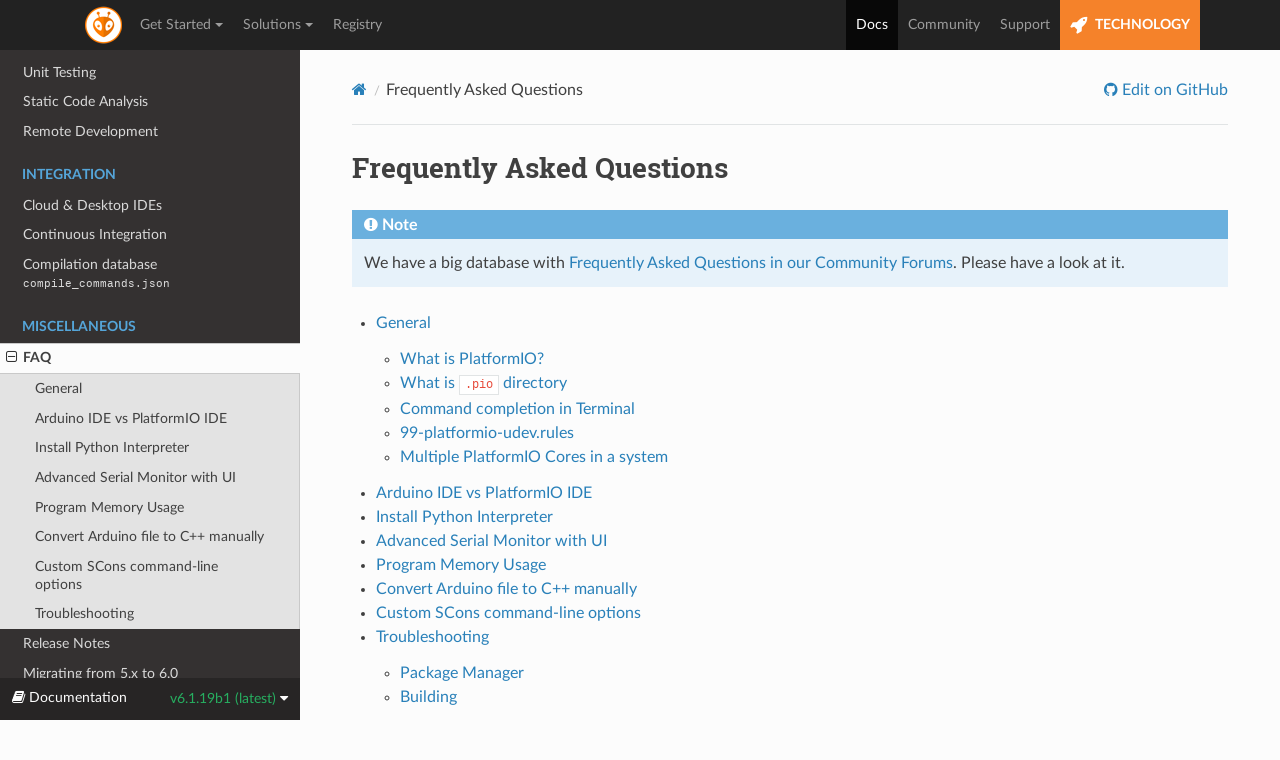

--- FILE ---
content_type: text/html; charset=utf-8
request_url: https://docs.platformio.org/en/latest/faq/index.html
body_size: 4016
content:


<!DOCTYPE html>
<html class="writer-html5" lang="en" data-content_root="../">
<head>
  <meta charset="utf-8" /><meta name="viewport" content="width=device-width, initial-scale=1" />

    <!-- Google tag (gtag.js) -->
    <script async src="https://www.googletagmanager.com/gtag/js?id=G-LQZCKGZE94"></script>
    <script>
        window.dataLayer = window.dataLayer || [];
        function gtag(){dataLayer.push(arguments);}
        gtag('js', new Date());
        gtag('config', 'G-LQZCKGZE94');
    </script>
    
  <meta name="viewport" content="width=device-width, initial-scale=1.0" />
  <title>Frequently Asked Questions &mdash; PlatformIO latest documentation</title>
      <link rel="stylesheet" type="text/css" href="../_static/pygments.css?v=3ba690ee" />
      <link rel="stylesheet" type="text/css" href="../_static/css/theme.css?v=e59714d7" />
      <link rel="stylesheet" type="text/css" href="../_static/copybutton.css?v=76b2166b" />

  
    <link rel="shortcut icon" href="../_static/favicon.ico"/>
    <link rel="canonical" href="https://docs.platformio.org/faq/index.html" />
      <script src="../_static/jquery.js?v=5d32c60e"></script>
      <script src="../_static/_sphinx_javascript_frameworks_compat.js?v=2cd50e6c"></script>
      <script src="../_static/documentation_options.js?v=80989af4"></script>
      <script src="../_static/doctools.js?v=9bcbadda"></script>
      <script src="../_static/sphinx_highlight.js?v=dc90522c"></script>
      <script src="../_static/clipboard.min.js?v=a7894cd8"></script>
      <script src="../_static/copybutton.js?v=f281be69"></script>
    <script src="../_static/js/theme.js"></script>
    <link rel="index" title="Index" href="../genindex.html" />
    <link rel="search" title="Search" href="../search.html" />
    <link rel="next" title="General" href="general.html" />
    <link rel="prev" title="Compilation database compile_commands.json" href="../integration/compile_commands.html" />
 
<link rel="stylesheet" href="../_static/css/extra.css" type="text/css" />
<script src="../_static/js/bootstrap.min.js"></script>

</head>

<body class="wy-body-for-nav"> 
  <div class="wy-grid-for-nav">
    <nav data-toggle="wy-nav-shift" class="wy-nav-side">
      <div class="wy-side-scroll">
        <div class="wy-side-nav-search" >

          
          
          <a href="../index.html">
            
          </a>
<div role="search">
  <form id="rtd-search-form" class="wy-form" action="../search.html" method="get">
    <input type="text" name="q" placeholder="Search docs" aria-label="Search docs" />
    <input type="hidden" name="check_keywords" value="yes" />
    <input type="hidden" name="area" value="default" />
  </form>
</div>
        </div><div class="wy-menu wy-menu-vertical" data-spy="affix" role="navigation" aria-label="Navigation menu">

              <ul>
<li class="toctree-l1"><a class="reference internal" href="../what-is-platformio.html">What is PlatformIO?</a></li>
</ul>
<p class="caption" role="heading"><span class="caption-text">Getting Started</span></p>
<ul>
<li class="toctree-l1"><a class="reference internal" href="../integration/ide/pioide.html">PlatformIO IDE</a></li>
<li class="toctree-l1"><a class="reference internal" href="../core/index.html">PlatformIO Core (CLI)</a></li>
<li class="toctree-l1"><a class="reference internal" href="../home/index.html">PlatformIO Home</a></li>
<li class="toctree-l1"><a class="reference internal" href="../plus/pio-account.html">PlatformIO Account</a></li>
<li class="toctree-l1"><a class="reference internal" href="../tutorials/index.html">Tutorials and Examples</a></li>
</ul>
<p class="caption" role="heading"><span class="caption-text">Configuration</span></p>
<ul>
<li class="toctree-l1"><a class="reference internal" href="../projectconf/index.html">platformio.ini</a></li>
<li class="toctree-l1"><a class="reference internal" href="../projectconf/build_configurations.html">Build Configurations</a></li>
<li class="toctree-l1"><a class="reference internal" href="../envvars.html">Environment Variables</a></li>
</ul>
<p class="caption" role="heading"><span class="caption-text">Instruments</span></p>
<ul>
<li class="toctree-l1"><a class="reference internal" href="../librarymanager/index.html">Library Management</a></li>
<li class="toctree-l1"><a class="reference internal" href="../platforms/index.html">Platforms</a></li>
<li class="toctree-l1"><a class="reference internal" href="../frameworks/index.html">Frameworks</a></li>
<li class="toctree-l1"><a class="reference internal" href="../boards/index.html">Boards</a></li>
<li class="toctree-l1"><a class="reference internal" href="../platforms/custom_platform_and_board.html">Custom Platform &amp; Board</a></li>
</ul>
<p class="caption" role="heading"><span class="caption-text">Advanced</span></p>
<ul>
<li class="toctree-l1"><a class="reference internal" href="../scripting/index.html">Scripting</a></li>
<li class="toctree-l1"><a class="reference internal" href="../plus/debugging.html">Debugging</a></li>
<li class="toctree-l1"><a class="reference internal" href="../advanced/unit-testing/index.html">Unit Testing</a></li>
<li class="toctree-l1"><a class="reference internal" href="../advanced/static-code-analysis/index.html">Static Code Analysis</a></li>
<li class="toctree-l1"><a class="reference internal" href="../plus/pio-remote.html">Remote Development</a></li>
</ul>
<p class="caption" role="heading"><span class="caption-text">Integration</span></p>
<ul>
<li class="toctree-l1"><a class="reference internal" href="../integration/ide/index.html">Cloud &amp; Desktop IDEs</a></li>
<li class="toctree-l1"><a class="reference internal" href="../integration/ci/index.html">Continuous Integration</a></li>
<li class="toctree-l1"><a class="reference internal" href="../integration/compile_commands.html">Compilation database <code class="docutils literal notranslate"><span class="pre">compile_commands.json</span></code></a></li>
</ul>
<p class="caption" role="heading"><span class="caption-text">Miscellaneous</span></p>
<ul class="current">
<li class="toctree-l1 current"><a class="current reference internal" href="#">FAQ</a><ul>
<li class="toctree-l2"><a class="reference internal" href="general.html">General</a></li>
<li class="toctree-l2"><a class="reference internal" href="arduino-vs-platformio.html">Arduino IDE vs PlatformIO IDE</a></li>
<li class="toctree-l2"><a class="reference internal" href="install-python.html">Install Python Interpreter</a></li>
<li class="toctree-l2"><a class="reference internal" href="advanced-serial-monitor.html">Advanced Serial Monitor with UI</a></li>
<li class="toctree-l2"><a class="reference internal" href="program-memory-usage.html">Program Memory Usage</a></li>
<li class="toctree-l2"><a class="reference internal" href="ino-to-cpp.html">Convert Arduino file to C++ manually</a></li>
<li class="toctree-l2"><a class="reference internal" href="custom-scons-cli-options.html">Custom SCons command-line options</a></li>
<li class="toctree-l2"><a class="reference internal" href="troubleshooting.html">Troubleshooting</a></li>
</ul>
</li>
<li class="toctree-l1"><a class="reference internal" href="../core/history.html">Release Notes</a></li>
<li class="toctree-l1"><a class="reference internal" href="../core/migration.html">Migrating from 5.x to 6.0</a></li>
</ul>

<ins data-rvad-zoneid="7" data-rvad-id="f837d8c96893e793fdbb230cffb628fc"></ins>

        </div>
      </div>
    </nav>

    <section data-toggle="wy-nav-shift" class="wy-nav-content-wrap"><nav class="wy-nav-top" aria-label="Mobile navigation menu" >
          <i data-toggle="wy-nav-top" class="fa fa-bars"></i>
          <a href="../index.html">PlatformIO</a>
      </nav>

      <div class="wy-nav-content">
<ins data-rvad-zoneid="1" data-rvad-id="f837d8c96893e793fdbb230cffb628fc"></ins>

        <div class="rst-content">
          <div role="navigation" aria-label="Page navigation">
  <ul class="wy-breadcrumbs">
      <li><a href="../index.html" class="icon icon-home" aria-label="Home"></a></li>
      <li class="breadcrumb-item active">Frequently Asked Questions</li>
      <li class="wy-breadcrumbs-aside">
              <a href="https://github.com/platformio/platformio-docs/blob/develop/faq/index.rst" class="fa fa-github"> Edit on GitHub</a>
      </li>
  </ul>
  <hr/>
</div>
          <div role="main" class="document" itemscope="itemscope" itemtype="http://schema.org/Article">
           <div itemprop="articleBody">
             
  <section id="frequently-asked-questions">
<span id="faq"></span><h1>Frequently Asked Questions<a class="headerlink" href="#frequently-asked-questions" title="Link to this heading"></a></h1>
<div class="admonition note">
<p class="admonition-title">Note</p>
<p>We have a big database with <a class="reference external" href="https://community.platformio.org/c/faq">Frequently Asked Questions in our Community Forums</a>.
Please have a look at it.</p>
</div>
<div class="toctree-wrapper compound">
<ul>
<li class="toctree-l1"><a class="reference internal" href="general.html">General</a><ul>
<li class="toctree-l2"><a class="reference internal" href="general.html#what-is-platformio">What is PlatformIO?</a></li>
<li class="toctree-l2"><a class="reference internal" href="general.html#what-is-pio-directory">What is <code class="docutils literal notranslate"><span class="pre">.pio</span></code> directory</a></li>
<li class="toctree-l2"><a class="reference internal" href="general.html#command-completion-in-terminal">Command completion in Terminal</a></li>
<li class="toctree-l2"><a class="reference internal" href="general.html#platformio-udev-rules">99-platformio-udev.rules</a></li>
<li class="toctree-l2"><a class="reference internal" href="general.html#multiple-platformio-cores-in-a-system">Multiple PlatformIO Cores in a system</a></li>
</ul>
</li>
<li class="toctree-l1"><a class="reference internal" href="arduino-vs-platformio.html">Arduino IDE vs PlatformIO IDE</a></li>
<li class="toctree-l1"><a class="reference internal" href="install-python.html">Install Python Interpreter</a></li>
<li class="toctree-l1"><a class="reference internal" href="advanced-serial-monitor.html">Advanced Serial Monitor with UI</a></li>
<li class="toctree-l1"><a class="reference internal" href="program-memory-usage.html">Program Memory Usage</a></li>
<li class="toctree-l1"><a class="reference internal" href="ino-to-cpp.html">Convert Arduino file to C++ manually</a></li>
<li class="toctree-l1"><a class="reference internal" href="custom-scons-cli-options.html">Custom SCons command-line options</a></li>
<li class="toctree-l1"><a class="reference internal" href="troubleshooting.html">Troubleshooting</a><ul>
<li class="toctree-l2"><a class="reference internal" href="troubleshooting.html#package-manager">Package Manager</a></li>
<li class="toctree-l2"><a class="reference internal" href="troubleshooting.html#building">Building</a></li>
</ul>
</li>
</ul>
</div>
</section>


           </div>
          </div>
          <footer><div class="rst-footer-buttons" role="navigation" aria-label="Footer">
        <a href="../integration/compile_commands.html" class="btn btn-neutral float-left" title="Compilation database compile_commands.json" accesskey="p" rel="prev"><span class="fa fa-arrow-circle-left" aria-hidden="true"></span> Previous</a>
        <a href="general.html" class="btn btn-neutral float-right" title="General" accesskey="n" rel="next">Next <span class="fa fa-arrow-circle-right" aria-hidden="true"></span></a>
    </div>

  <hr/>

  <div role="contentinfo">

    <p>&#169; Copyright 2014-present, PlatformIO.</p>
<ins data-rvad-zoneid="8" data-rvad-id="f837d8c96893e793fdbb230cffb628fc"></ins>

  </div>

  
 
<script>
  var navBarHTML = '\
<div>\
  <div class="container container-fluid">\
    <div class="navbar-header">\
      <button type="button" class="navbar-toggle collapsed" data-toggle="collapse" data-target="#navBarCollapse" aria-expanded="false">\
        <span class="sr-only">Toggle navigation</span>\
        <span class="icon-bar"></span>\
        <span class="icon-bar"></span>\
        <span class="icon-bar"></span>\
      </button>\
      <a class="navbar-brand" href="https://platformio.org" title="PlatformIO"></a>\
    </div>\
    <nav role="navigation" class="collapse navbar-collapse" id="navBarCollapse">\
      <div>\
        <ul class="nav navbar-nav">\
          <li class="dropdown">\
            <a role="button" data-target="#" href="https://platformio.org/platformio-ide" data-toggle="dropdown" aria-haspopup="true" aria-expanded="false">Get Started<span class="caret"></span>\
            </a>\
            <ul class="dropdown-menu" role="menu">\
              <li role="menuitem"><a href="https://docs.platformio.org/en/latest/what-is-platformio.html"><i class="fa fa-heart"></i>What is PlatformIO?</a></li>\
              <li role="separator" class="divider"></li>\
              <li role="menuitem"><a href="https://platformio.org/platformio-ide"><i class="fa fa-cube"></i>PlatformIO IDE</a></li>\
              <li role="menuitem"><a href="https://platformio.org/install/cli"><i class="fa fa-cogs"></i>PlatformIO Core (CLI)</a></li>\
              <li role="separator" class="divider"></li>\
              <li role="menuitem"><a href="https://docs.platformio.org/en/latest/librarymanager/index.html"><i class="fa fa-code"></i>Library Management</a></li>\
              <li role="separator" class="divider"></li>\
              <li role="menuitem"><a href="https://docs.platformio.org/en/latest/tutorials/index.html" target="_blank"><i class="fa fa-graduation-cap"></i>Tutorials</a></li>\
              <li role="menuitem"><a href="https://github.com/platformio/platformio-examples" target="_blank"><i class="fa fa-graduation-cap"></i>Project Examples</a></li>\
            </ul>\
          </li>\
          <li class="dropdown">\
            <a role="button" data-target="#" href="https://docs.platformio.org/en/latest/plus/pio-remote.html" data-toggle="dropdown" aria-haspopup="true" aria-expanded="false">Solutions<span class="caret"></span>\
            </a>\
            <ul class="dropdown-menu" role="menu">\
              <li role="menuitem"><a href="https://platformio.org/platformio-ide"><i class="fa fa-cube"></i>PlatformIO IDE</a></li>\
              <li role="menuitem"><a href="https://platformio.org/install/cli"><i class="fa fa-cogs"></i>PlatformIO Core (CLI)</a></li>\
              <li role="separator" class="divider"></li>\
              <li role="menuitem"><a href="https://docs.platformio.org/en/latest/plus/debugging.html"><i class="fa fa-bug"></i>Debugging</a></li>\
              <li role="menuitem"><a href="https://docs.platformio.org/en/latest/advanced/unit-testing/index.html"><i class="fa fa-puzzle-piece"></i>Unit Testing</a></li>\
              <li role="menuitem"><a href="https://docs.platformio.org/en/latest/plus/pio-check.html"><i class="fa fa-check-circle-o"></i>Static Code Analysis</a></li>\
              <li role="menuitem"><a href="https://docs.platformio.org/en/latest/plus/pio-remote.html"><i class="fa fa-globe"></i>Remote Development</a></li>\
              <li role="separator" class="divider"></li>\
              <li role="menuitem"><a href="https://docs.platformio.org/en/latest/librarymanager/index.html"><i class="fa fa-code"></i>Library Management</a></li>\
              <li role="separator" class="divider"></li>\
              <li role="menuitem"><a href="https://platformio.org/install/integration"><i class="fa fa-cube"></i>Desktop IDEs Integration</a></li>\
              <li role="menuitem"><a href="https://platformio.org/install/integration"><i class="fa fa-cloud"></i>Cloud IDEs Integration</a></li>\
              <li role="menuitem"><a href="https://docs.platformio.org/en/latest/ci/index.html"><i class="fa fa-refresh"></i>Continuous Integration</a></li>\
            </ul>\
          </li>\
          <li><a href="https://registry.platformio.org/">Registry</a></li>\
        </ul>\
        <ul class="nav navbar-nav navbar-right">\
          <li class="active"><a href="https://docs.platformio.org">Docs</a></li>\
          <li><a href="https://community.platformio.org/">Community</a></li>\
          <li><a href="https://platformio.org/support">Support</a></li>\
          <li class="nav-pio-tech"><a href="https://piolabs.com/"><i class="fa fa-rocket fa-lg"></i> TECHNOLOGY</a></li>\
        </ul>\
      </div>\
    </nav>\
  </div>\
</div>';

  (function() {
    if (window.location.href.indexOf('http://') === 0) {
      location.href = 'https:' + window.location.href.substring(5);
    }

    var topBanner = jQuery('.top-banner');
    var navBar = document.createElement('header');
    navBar.className = 'navbar navbar-inverse';
    navBar.innerHTML = navBarHTML;
    if (topBanner.length) {
      jQuery(navBar).insertAfter(topBanner)
    } else {
      document.body.insertBefore(navBar, document.body.firstChild);
    }

    if (jQuery(window).width() <= 768) {
      return;
    }

    var topOffset = 50;
    if (topBanner.length) {
      topOffset += jQuery('.navbar').offset().top;
    }
    jQuery('.wy-nav-side').css('top', topOffset + 'px');
    jQuery(window).scroll(function() {
      jQuery('.wy-nav-side').css('top', jQuery(window).scrollTop() > topOffset ? 0 : topOffset + 'px');
    });
  })();
</script>
<ins data-rvad-zoneid="11" data-rvad-id="f837d8c96893e793fdbb230cffb628fc"></ins>
<script async src="https://ad.platformio.org/delivery/revasyncjs.dll"></script>


</footer>
        </div>

      </div>
    </section>
  </div>
  

<div class="rst-versions" data-toggle="rst-versions" role="note" aria-label="Versions">
  <span class="rst-current-version" data-toggle="rst-current-version">
    <span class="fa fa-book"> Documentation</span>
    v6.1.19b1 (latest)
    <span class="fa fa-caret-down"></span>
  </span>
  <div class="rst-other-versions">
    <dl>
      <dt>Versions</dt>
      
        <dd><a href="/en/">latest</a></dd>
      
        <dd><a href="/en/stable/">stable</a></dd>
      
    </dl>
    <dl>
      <dt>On Github</dt>
        <dd><a href="https://github.com/platformio/platformio-docs/blob/develop/faq/index.rst"> View</a></dd>
        <dd><a href="https://github.com/platformio/platformio-docs/edit/develop/faq/index.rst"> Edit</a></dd>
    </dl>
    <dl>
      <dt>Search</dt>
        <dd>
<div role="search">
  <form id="rtd-search-form" class="wy-form" action="../search.html" method="get">
    <input type="text" name="q" placeholder="Search docs" aria-label="Search docs" />
    <input type="hidden" name="check_keywords" value="yes" />
    <input type="hidden" name="area" value="default" />
  </form>
</div></dd>
    </dl>
  </div>
</div><script>
      jQuery(function () {
          SphinxRtdTheme.Navigation.enable(true);
      });
  </script> 

</body>
</html>